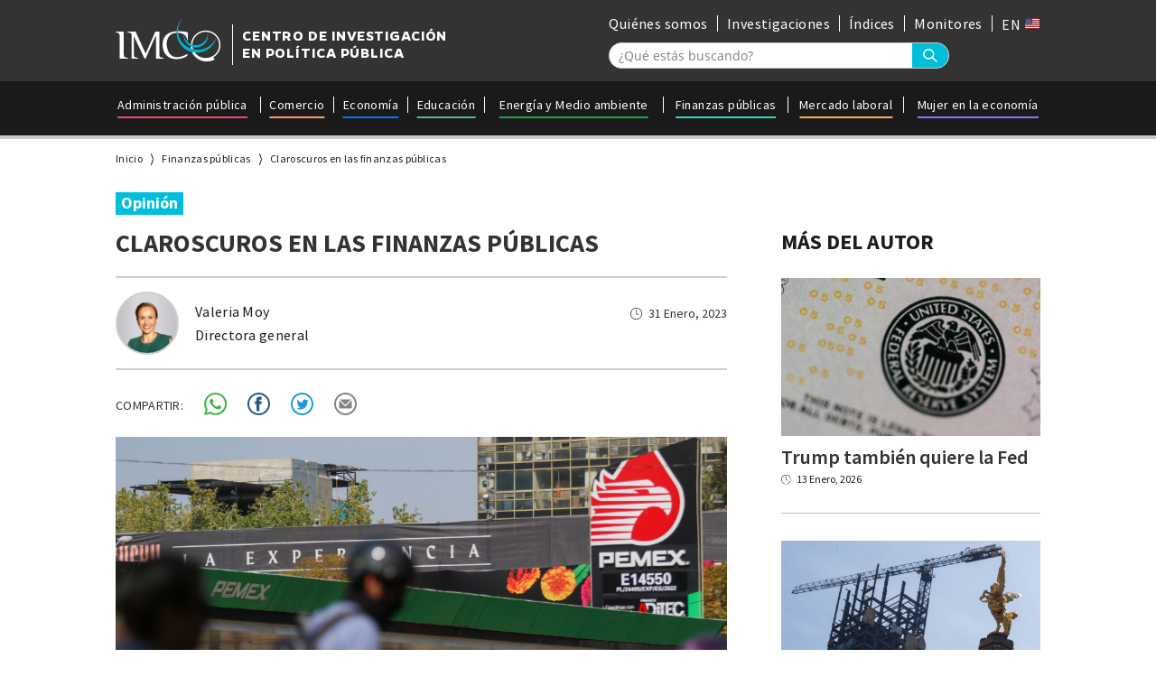

--- FILE ---
content_type: text/html; charset=UTF-8
request_url: https://imco.org.mx/claroscuros-en-las-finanzas-publicas/
body_size: 14716
content:
<!DOCTYPE html>
<html lang="es" class="no-js">
<head>
<meta charset="UTF-8">
	<meta name="viewport" content="width=device-width, initial-scale=1, maximum-scale=1">
	<link rel="profile" href="https://gmpg.org/xfn/11">
	<link rel="pingback" href="https://imco.org.mx/xmlrpc.php">
	<link rel="shortcut icon" href="https://imco.org.mx/wp-content/themes/imco/images/favicon.png"/>

	<title>Claroscuros en las finanzas públicas</title>
	
<meta property="fb:app_id" content="141448832714787"/>

<link rel="stylesheet" type="text/css" href="https://imco.org.mx/wp-content/themes/imco/fonts.css"/>
<link rel="stylesheet" type="text/css" href="https://imco.org.mx/wp-content/themes/imco/style.css"/>
<link rel="stylesheet" type="text/css" href="https://imco.org.mx/wp-content/themes/imco/hovers.css"/>			
	<link rel="stylesheet" type="text/css" href="https://imco.org.mx/wp-content/themes/imco/mobile.css"/>
<script type="text/javascript">var ajaxurl="https://imco.org.mx/wp-admin/admin-ajax.php";var theme_url="https://imco.org.mx/wp-content/themes/imco";var home_url="https://imco.org.mx/";</script>
	<meta name='robots' content='index, follow, max-image-preview:large, max-snippet:-1, max-video-preview:-1'/>
	<style>img:is([sizes="auto" i], [sizes^="auto," i]) {contain-intrinsic-size:3000px 1500px}</style>
	
	<!-- This site is optimized with the Yoast SEO plugin v25.6 - https://yoast.com/wordpress/plugins/seo/ -->
	<title>Claroscuros en las finanzas públicas - IMCO</title>
	<link rel="canonical" href="https://imco.org.mx/claroscuros-en-las-finanzas-publicas/"/>
	<meta property="og:locale" content="es_MX"/>
	<meta property="og:type" content="article"/>
	<meta property="og:title" content="Claroscuros en las finanzas públicas - IMCO"/>
	<meta property="og:description" content="Cada vez escucho con más frecuencia que las finanzas públicas del país van bien. Incluso, de esa afirmación derivan frases ligadas con responsabilidad fiscal y con fortaleza macroeconómica. Las finanzas públicas, como prácticamente cualquier variable económica, tienen muchas aristas y mal haríamos en juzgar la salud —o falta de esta— a partir de un solo &hellip; Continue reading Claroscuros en las finanzas públicas"/>
	<meta property="og:url" content="https://imco.org.mx/claroscuros-en-las-finanzas-publicas/"/>
	<meta property="og:site_name" content="IMCO"/>
	<meta property="article:publisher" content="https://www.facebook.com/imcomx/"/>
	<meta property="article:published_time" content="2023-02-01T01:20:23+00:00"/>
	<meta property="og:image" content="https://imco.org.mx/wp-content/uploads/2023/01/914459_Gasolinera-Reforma-1_web.jpg"/>
	<meta property="og:image:width" content="1920"/>
	<meta property="og:image:height" content="1280"/>
	<meta property="og:image:type" content="image/jpeg"/>
	<meta name="author" content="Valeria Moy"/>
	<meta name="twitter:card" content="summary_large_image"/>
	<meta name="twitter:creator" content="@imcomx"/>
	<meta name="twitter:site" content="@imcomx"/>
	<meta name="twitter:label1" content="Escrito por"/>
	<meta name="twitter:data1" content="Valeria Moy"/>
	<meta name="twitter:label2" content="Tiempo de lectura"/>
	<meta name="twitter:data2" content="3 minutos"/>
	<script type="application/ld+json" class="yoast-schema-graph">{"@context":"https://schema.org","@graph":[{"@type":"Article","@id":"https://imco.org.mx/claroscuros-en-las-finanzas-publicas/#article","isPartOf":{"@id":"https://imco.org.mx/claroscuros-en-las-finanzas-publicas/"},"author":{"name":"Valeria Moy","@id":"https://imco.org.mx/#/schema/person/c82f05917f0d6ba4cbaca1bfce2a0f7d"},"headline":"Claroscuros en las finanzas públicas","datePublished":"2023-02-01T01:20:23+00:00","mainEntityOfPage":{"@id":"https://imco.org.mx/claroscuros-en-las-finanzas-publicas/"},"wordCount":649,"publisher":{"@id":"https://imco.org.mx/#organization"},"image":{"@id":"https://imco.org.mx/claroscuros-en-las-finanzas-publicas/#primaryimage"},"thumbnailUrl":"https://imco.org.mx/wp-content/uploads/2023/01/914459_Gasolinera-Reforma-1_web.jpg","keywords":["combustibles","erario","erario público","estímulos","Finanzas Públicas","Hacienda","Pemex","recaudación","Secretaría de Hacienda"],"articleSection":["Artículos"],"inLanguage":"es"},{"@type":"WebPage","@id":"https://imco.org.mx/claroscuros-en-las-finanzas-publicas/","url":"https://imco.org.mx/claroscuros-en-las-finanzas-publicas/","name":"Claroscuros en las finanzas públicas - IMCO","isPartOf":{"@id":"https://imco.org.mx/#website"},"primaryImageOfPage":{"@id":"https://imco.org.mx/claroscuros-en-las-finanzas-publicas/#primaryimage"},"image":{"@id":"https://imco.org.mx/claroscuros-en-las-finanzas-publicas/#primaryimage"},"thumbnailUrl":"https://imco.org.mx/wp-content/uploads/2023/01/914459_Gasolinera-Reforma-1_web.jpg","datePublished":"2023-02-01T01:20:23+00:00","breadcrumb":{"@id":"https://imco.org.mx/claroscuros-en-las-finanzas-publicas/#breadcrumb"},"inLanguage":"es","potentialAction":[{"@type":"ReadAction","target":["https://imco.org.mx/claroscuros-en-las-finanzas-publicas/"]}]},{"@type":"ImageObject","inLanguage":"es","@id":"https://imco.org.mx/claroscuros-en-las-finanzas-publicas/#primaryimage","url":"https://imco.org.mx/wp-content/uploads/2023/01/914459_Gasolinera-Reforma-1_web.jpg","contentUrl":"https://imco.org.mx/wp-content/uploads/2023/01/914459_Gasolinera-Reforma-1_web.jpg","width":1920,"height":1280,"caption":"CIUDAD DE MÉXICO, 29ENERO2023.- Una gasolinera en avenida Reforma de la franquicia Pemex. FOTO: MOISÉS PABLO/CUARTOSCURO COM"},{"@type":"BreadcrumbList","@id":"https://imco.org.mx/claroscuros-en-las-finanzas-publicas/#breadcrumb","itemListElement":[{"@type":"ListItem","position":1,"name":"Home","item":"https://imco.org.mx/"},{"@type":"ListItem","position":2,"name":"Claroscuros en las finanzas públicas"}]},{"@type":"WebSite","@id":"https://imco.org.mx/#website","url":"https://imco.org.mx/","name":"IMCO","description":"Instituto Mexicano para la Competitividad A.C.","publisher":{"@id":"https://imco.org.mx/#organization"},"potentialAction":[{"@type":"SearchAction","target":{"@type":"EntryPoint","urlTemplate":"https://imco.org.mx/?s={search_term_string}"},"query-input":{"@type":"PropertyValueSpecification","valueRequired":true,"valueName":"search_term_string"}}],"inLanguage":"es"},{"@type":"Organization","@id":"https://imco.org.mx/#organization","name":"Instituto mexicano para la competitividad","url":"https://imco.org.mx/","logo":{"@type":"ImageObject","inLanguage":"es","@id":"https://imco.org.mx/#/schema/logo/image/","url":"https://imco.org.mx/wp-content/uploads/2014/02/IMCO-fondoclaro.png","contentUrl":"https://imco.org.mx/wp-content/uploads/2014/02/IMCO-fondoclaro.png","width":4793,"height":1862,"caption":"Instituto mexicano para la competitividad"},"image":{"@id":"https://imco.org.mx/#/schema/logo/image/"},"sameAs":["https://www.facebook.com/imcomx/","https://x.com/imcomx","https://www.linkedin.com/company/imcomx/mycompany/"]},{"@type":"Person","@id":"https://imco.org.mx/#/schema/person/c82f05917f0d6ba4cbaca1bfce2a0f7d","name":"Valeria Moy","image":{"@type":"ImageObject","inLanguage":"es","@id":"https://imco.org.mx/#/schema/person/image/","url":"https://secure.gravatar.com/avatar/7d7244d4a95800521e47059927a2140c04e82251ed3fe2fa829c2932eab9d9d2?s=96&d=mm&r=g","contentUrl":"https://secure.gravatar.com/avatar/7d7244d4a95800521e47059927a2140c04e82251ed3fe2fa829c2932eab9d9d2?s=96&d=mm&r=g","caption":"Valeria Moy"},"url":"https://imco.org.mx/author/valeria-moy/"}]}</script>
	<!-- / Yoast SEO plugin. -->


<link rel="alternate" type="application/rss+xml" title="IMCO &raquo; Feed" href="https://imco.org.mx/feed/"/>
		<!-- This site uses the Google Analytics by MonsterInsights plugin v9.11.1 - Using Analytics tracking - https://www.monsterinsights.com/ -->
							<script src="//www.googletagmanager.com/gtag/js?id=G-524H5E8RP7" data-cfasync="false" data-wpfc-render="false" type="text/javascript" async></script>
			<script data-cfasync="false" data-wpfc-render="false" type="text/javascript">var mi_version='9.11.1';var mi_track_user=true;var mi_no_track_reason='';var MonsterInsightsDefaultLocations={"page_location":"https:\/\/imco.org.mx\/claroscuros-en-las-finanzas-publicas\/"};if(typeof MonsterInsightsPrivacyGuardFilter==='function'){var MonsterInsightsLocations=(typeof MonsterInsightsExcludeQuery==='object')?MonsterInsightsPrivacyGuardFilter(MonsterInsightsExcludeQuery):MonsterInsightsPrivacyGuardFilter(MonsterInsightsDefaultLocations);}else{var MonsterInsightsLocations=(typeof MonsterInsightsExcludeQuery==='object')?MonsterInsightsExcludeQuery:MonsterInsightsDefaultLocations;}var disableStrs=['ga-disable-G-524H5E8RP7',];function __gtagTrackerIsOptedOut(){for(var index=0;index<disableStrs.length;index++){if(document.cookie.indexOf(disableStrs[index]+'=true')>-1){return true;}}return false;}if(__gtagTrackerIsOptedOut()){for(var index=0;index<disableStrs.length;index++){window[disableStrs[index]]=true;}}function __gtagTrackerOptout(){for(var index=0;index<disableStrs.length;index++){document.cookie=disableStrs[index]+'=true; expires=Thu, 31 Dec 2099 23:59:59 UTC; path=/';window[disableStrs[index]]=true;}}if('undefined'===typeof gaOptout){function gaOptout(){__gtagTrackerOptout();}}window.dataLayer=window.dataLayer||[];window.MonsterInsightsDualTracker={helpers:{},trackers:{},};if(mi_track_user){function __gtagDataLayer(){dataLayer.push(arguments);}function __gtagTracker(type,name,parameters){if(!parameters){parameters={};}if(parameters.send_to){__gtagDataLayer.apply(null,arguments);return;}if(type==='event'){parameters.send_to=monsterinsights_frontend.v4_id;var hookName=name;if(typeof parameters['event_category']!=='undefined'){hookName=parameters['event_category']+':'+name;}if(typeof MonsterInsightsDualTracker.trackers[hookName]!=='undefined'){MonsterInsightsDualTracker.trackers[hookName](parameters);}else{__gtagDataLayer('event',name,parameters);}}else{__gtagDataLayer.apply(null,arguments);}}__gtagTracker('js',new Date());__gtagTracker('set',{'developer_id.dZGIzZG':true,});if(MonsterInsightsLocations.page_location){__gtagTracker('set',MonsterInsightsLocations);}__gtagTracker('config','G-524H5E8RP7',{"forceSSL":"true","link_attribution":"true"});window.gtag=__gtagTracker;(function(){var noopfn=function(){return null;};var newtracker=function(){return new Tracker();};var Tracker=function(){return null;};var p=Tracker.prototype;p.get=noopfn;p.set=noopfn;p.send=function(){var args=Array.prototype.slice.call(arguments);args.unshift('send');__gaTracker.apply(null,args);};var __gaTracker=function(){var len=arguments.length;if(len===0){return;}var f=arguments[len-1];if(typeof f!=='object'||f===null||typeof f.hitCallback!=='function'){if('send'===arguments[0]){var hitConverted,hitObject=false,action;if('event'===arguments[1]){if('undefined'!==typeof arguments[3]){hitObject={'eventAction':arguments[3],'eventCategory':arguments[2],'eventLabel':arguments[4],'value':arguments[5]?arguments[5]:1,}}}if('pageview'===arguments[1]){if('undefined'!==typeof arguments[2]){hitObject={'eventAction':'page_view','page_path':arguments[2],}}}if(typeof arguments[2]==='object'){hitObject=arguments[2];}if(typeof arguments[5]==='object'){Object.assign(hitObject,arguments[5]);}if('undefined'!==typeof arguments[1].hitType){hitObject=arguments[1];if('pageview'===hitObject.hitType){hitObject.eventAction='page_view';}}if(hitObject){action='timing'===arguments[1].hitType?'timing_complete':hitObject.eventAction;hitConverted=mapArgs(hitObject);__gtagTracker('event',action,hitConverted);}}return;}function mapArgs(args){var arg,hit={};var gaMap={'eventCategory':'event_category','eventAction':'event_action','eventLabel':'event_label','eventValue':'event_value','nonInteraction':'non_interaction','timingCategory':'event_category','timingVar':'name','timingValue':'value','timingLabel':'event_label','page':'page_path','location':'page_location','title':'page_title','referrer':'page_referrer',};for(arg in args){if(!(!args.hasOwnProperty(arg)||!gaMap.hasOwnProperty(arg))){hit[gaMap[arg]]=args[arg];}else{hit[arg]=args[arg];}}return hit;}try{f.hitCallback();}catch(ex){}};__gaTracker.create=newtracker;__gaTracker.getByName=newtracker;__gaTracker.getAll=function(){return[];};__gaTracker.remove=noopfn;__gaTracker.loaded=true;window['__gaTracker']=__gaTracker;})();}else{console.log("");(function(){function __gtagTracker(){return null;}window['__gtagTracker']=__gtagTracker;window['gtag']=__gtagTracker;})();}</script>
							<!-- / Google Analytics by MonsterInsights -->
		<script type="text/javascript">//<![CDATA[
window._wpemojiSettings={"baseUrl":"https:\/\/s.w.org\/images\/core\/emoji\/16.0.1\/72x72\/","ext":".png","svgUrl":"https:\/\/s.w.org\/images\/core\/emoji\/16.0.1\/svg\/","svgExt":".svg","source":{"concatemoji":"https:\/\/imco.org.mx\/wp-includes\/js\/wp-emoji-release.min.js?ver=4e693a32cb33459741fde5564e04716e"}};!function(s,n){var o,i,e;function c(e){try{var t={supportTests:e,timestamp:(new Date).valueOf()};sessionStorage.setItem(o,JSON.stringify(t))}catch(e){}}function p(e,t,n){e.clearRect(0,0,e.canvas.width,e.canvas.height),e.fillText(t,0,0);var t=new Uint32Array(e.getImageData(0,0,e.canvas.width,e.canvas.height).data),a=(e.clearRect(0,0,e.canvas.width,e.canvas.height),e.fillText(n,0,0),new Uint32Array(e.getImageData(0,0,e.canvas.width,e.canvas.height).data));return t.every(function(e,t){return e===a[t]})}function u(e,t){e.clearRect(0,0,e.canvas.width,e.canvas.height),e.fillText(t,0,0);for(var n=e.getImageData(16,16,1,1),a=0;a<n.data.length;a++)if(0!==n.data[a])return!1;return!0}function f(e,t,n,a){switch(t){case"flag":return n(e,"\ud83c\udff3\ufe0f\u200d\u26a7\ufe0f","\ud83c\udff3\ufe0f\u200b\u26a7\ufe0f")?!1:!n(e,"\ud83c\udde8\ud83c\uddf6","\ud83c\udde8\u200b\ud83c\uddf6")&&!n(e,"\ud83c\udff4\udb40\udc67\udb40\udc62\udb40\udc65\udb40\udc6e\udb40\udc67\udb40\udc7f","\ud83c\udff4\u200b\udb40\udc67\u200b\udb40\udc62\u200b\udb40\udc65\u200b\udb40\udc6e\u200b\udb40\udc67\u200b\udb40\udc7f");case"emoji":return!a(e,"\ud83e\udedf")}return!1}function g(e,t,n,a){var r="undefined"!=typeof WorkerGlobalScope&&self instanceof WorkerGlobalScope?new OffscreenCanvas(300,150):s.createElement("canvas"),o=r.getContext("2d",{willReadFrequently:!0}),i=(o.textBaseline="top",o.font="600 32px Arial",{});return e.forEach(function(e){i[e]=t(o,e,n,a)}),i}function t(e){var t=s.createElement("script");t.src=e,t.defer=!0,s.head.appendChild(t)}"undefined"!=typeof Promise&&(o="wpEmojiSettingsSupports",i=["flag","emoji"],n.supports={everything:!0,everythingExceptFlag:!0},e=new Promise(function(e){s.addEventListener("DOMContentLoaded",e,{once:!0})}),new Promise(function(t){var n=function(){try{var e=JSON.parse(sessionStorage.getItem(o));if("object"==typeof e&&"number"==typeof e.timestamp&&(new Date).valueOf()<e.timestamp+604800&&"object"==typeof e.supportTests)return e.supportTests}catch(e){}return null}();if(!n){if("undefined"!=typeof Worker&&"undefined"!=typeof OffscreenCanvas&&"undefined"!=typeof URL&&URL.createObjectURL&&"undefined"!=typeof Blob)try{var e="postMessage("+g.toString()+"("+[JSON.stringify(i),f.toString(),p.toString(),u.toString()].join(",")+"));",a=new Blob([e],{type:"text/javascript"}),r=new Worker(URL.createObjectURL(a),{name:"wpTestEmojiSupports"});return void(r.onmessage=function(e){c(n=e.data),r.terminate(),t(n)})}catch(e){}c(n=g(i,f,p,u))}t(n)}).then(function(e){for(var t in e)n.supports[t]=e[t],n.supports.everything=n.supports.everything&&n.supports[t],"flag"!==t&&(n.supports.everythingExceptFlag=n.supports.everythingExceptFlag&&n.supports[t]);n.supports.everythingExceptFlag=n.supports.everythingExceptFlag&&!n.supports.flag,n.DOMReady=!1,n.readyCallback=function(){n.DOMReady=!0}}).then(function(){return e}).then(function(){var e;n.supports.everything||(n.readyCallback(),(e=n.source||{}).concatemoji?t(e.concatemoji):e.wpemoji&&e.twemoji&&(t(e.twemoji),t(e.wpemoji)))}))}((window,document),window._wpemojiSettings);
//]]></script>
<style id='wp-emoji-styles-inline-css' type='text/css'>img.wp-smiley,img.emoji{display:inline!important;border:none!important;box-shadow:none!important;height:1em!important;width:1em!important;margin:0 .07em!important;vertical-align:-.1em!important;background:none!important;padding:0!important}</style>
<link rel='stylesheet' id='wp-block-library-css' href='https://imco.org.mx/wp-includes/css/dist/block-library/style.min.css?ver=4e693a32cb33459741fde5564e04716e' type='text/css' media='all'/>
<style id='classic-theme-styles-inline-css' type='text/css'>.wp-block-button__link{color:#fff;background-color:#32373c;border-radius:9999px;box-shadow:none;text-decoration:none;padding:calc(.667em + 2px) calc(1.333em + 2px);font-size:1.125em}.wp-block-file__button{background:#32373c;color:#fff;text-decoration:none}</style>
<style id='pdfemb-pdf-embedder-viewer-style-inline-css' type='text/css'>.wp-block-pdfemb-pdf-embedder-viewer{max-width:none}</style>
<style id='wppb-edit-profile-style-inline-css' type='text/css'></style>
<style id='wppb-login-style-inline-css' type='text/css'></style>
<style id='wppb-recover-password-style-inline-css' type='text/css'></style>
<style id='wppb-register-style-inline-css' type='text/css'></style>
<link rel='stylesheet' id='mpp_gutenberg-css' href='https://imco.org.mx/wp-content/plugins/profile-builder/add-ons-free/user-profile-picture/dist/blocks.style.build.css?ver=2.6.0' type='text/css' media='all'/>
<style id='global-styles-inline-css' type='text/css'>:root{--wp--preset--aspect-ratio--square:1;--wp--preset--aspect-ratio--4-3: 4/3;--wp--preset--aspect-ratio--3-4: 3/4;--wp--preset--aspect-ratio--3-2: 3/2;--wp--preset--aspect-ratio--2-3: 2/3;--wp--preset--aspect-ratio--16-9: 16/9;--wp--preset--aspect-ratio--9-16: 9/16;--wp--preset--color--black:#000;--wp--preset--color--cyan-bluish-gray:#abb8c3;--wp--preset--color--white:#fff;--wp--preset--color--pale-pink:#f78da7;--wp--preset--color--vivid-red:#cf2e2e;--wp--preset--color--luminous-vivid-orange:#ff6900;--wp--preset--color--luminous-vivid-amber:#fcb900;--wp--preset--color--light-green-cyan:#7bdcb5;--wp--preset--color--vivid-green-cyan:#00d084;--wp--preset--color--pale-cyan-blue:#8ed1fc;--wp--preset--color--vivid-cyan-blue:#0693e3;--wp--preset--color--vivid-purple:#9b51e0;--wp--preset--gradient--vivid-cyan-blue-to-vivid-purple:linear-gradient(135deg,rgba(6,147,227,1) 0%,#9b51e0 100%);--wp--preset--gradient--light-green-cyan-to-vivid-green-cyan:linear-gradient(135deg,#7adcb4 0%,#00d082 100%);--wp--preset--gradient--luminous-vivid-amber-to-luminous-vivid-orange:linear-gradient(135deg,rgba(252,185,0,1) 0%,rgba(255,105,0,1) 100%);--wp--preset--gradient--luminous-vivid-orange-to-vivid-red:linear-gradient(135deg,rgba(255,105,0,1) 0%,#cf2e2e 100%);--wp--preset--gradient--very-light-gray-to-cyan-bluish-gray:linear-gradient(135deg,#eee 0%,#a9b8c3 100%);--wp--preset--gradient--cool-to-warm-spectrum:linear-gradient(135deg,#4aeadc 0%,#9778d1 20%,#cf2aba 40%,#ee2c82 60%,#fb6962 80%,#fef84c 100%);--wp--preset--gradient--blush-light-purple:linear-gradient(135deg,#ffceec 0%,#9896f0 100%);--wp--preset--gradient--blush-bordeaux:linear-gradient(135deg,#fecda5 0%,#fe2d2d 50%,#6b003e 100%);--wp--preset--gradient--luminous-dusk:linear-gradient(135deg,#ffcb70 0%,#c751c0 50%,#4158d0 100%);--wp--preset--gradient--pale-ocean:linear-gradient(135deg,#fff5cb 0%,#b6e3d4 50%,#33a7b5 100%);--wp--preset--gradient--electric-grass:linear-gradient(135deg,#caf880 0%,#71ce7e 100%);--wp--preset--gradient--midnight:linear-gradient(135deg,#020381 0%,#2874fc 100%);--wp--preset--font-size--small:13px;--wp--preset--font-size--medium:20px;--wp--preset--font-size--large:36px;--wp--preset--font-size--x-large:42px;--wp--preset--spacing--20:.44rem;--wp--preset--spacing--30:.67rem;--wp--preset--spacing--40:1rem;--wp--preset--spacing--50:1.5rem;--wp--preset--spacing--60:2.25rem;--wp--preset--spacing--70:3.38rem;--wp--preset--spacing--80:5.06rem;--wp--preset--shadow--natural:6px 6px 9px rgba(0,0,0,.2);--wp--preset--shadow--deep:12px 12px 50px rgba(0,0,0,.4);--wp--preset--shadow--sharp:6px 6px 0 rgba(0,0,0,.2);--wp--preset--shadow--outlined:6px 6px 0 -3px rgba(255,255,255,1) , 6px 6px rgba(0,0,0,1);--wp--preset--shadow--crisp:6px 6px 0 rgba(0,0,0,1)}:where(.is-layout-flex){gap:.5em}:where(.is-layout-grid){gap:.5em}body .is-layout-flex{display:flex}.is-layout-flex{flex-wrap:wrap;align-items:center}.is-layout-flex > :is(*, div){margin:0}body .is-layout-grid{display:grid}.is-layout-grid > :is(*, div){margin:0}:where(.wp-block-columns.is-layout-flex){gap:2em}:where(.wp-block-columns.is-layout-grid){gap:2em}:where(.wp-block-post-template.is-layout-flex){gap:1.25em}:where(.wp-block-post-template.is-layout-grid){gap:1.25em}.has-black-color{color:var(--wp--preset--color--black)!important}.has-cyan-bluish-gray-color{color:var(--wp--preset--color--cyan-bluish-gray)!important}.has-white-color{color:var(--wp--preset--color--white)!important}.has-pale-pink-color{color:var(--wp--preset--color--pale-pink)!important}.has-vivid-red-color{color:var(--wp--preset--color--vivid-red)!important}.has-luminous-vivid-orange-color{color:var(--wp--preset--color--luminous-vivid-orange)!important}.has-luminous-vivid-amber-color{color:var(--wp--preset--color--luminous-vivid-amber)!important}.has-light-green-cyan-color{color:var(--wp--preset--color--light-green-cyan)!important}.has-vivid-green-cyan-color{color:var(--wp--preset--color--vivid-green-cyan)!important}.has-pale-cyan-blue-color{color:var(--wp--preset--color--pale-cyan-blue)!important}.has-vivid-cyan-blue-color{color:var(--wp--preset--color--vivid-cyan-blue)!important}.has-vivid-purple-color{color:var(--wp--preset--color--vivid-purple)!important}.has-black-background-color{background-color:var(--wp--preset--color--black)!important}.has-cyan-bluish-gray-background-color{background-color:var(--wp--preset--color--cyan-bluish-gray)!important}.has-white-background-color{background-color:var(--wp--preset--color--white)!important}.has-pale-pink-background-color{background-color:var(--wp--preset--color--pale-pink)!important}.has-vivid-red-background-color{background-color:var(--wp--preset--color--vivid-red)!important}.has-luminous-vivid-orange-background-color{background-color:var(--wp--preset--color--luminous-vivid-orange)!important}.has-luminous-vivid-amber-background-color{background-color:var(--wp--preset--color--luminous-vivid-amber)!important}.has-light-green-cyan-background-color{background-color:var(--wp--preset--color--light-green-cyan)!important}.has-vivid-green-cyan-background-color{background-color:var(--wp--preset--color--vivid-green-cyan)!important}.has-pale-cyan-blue-background-color{background-color:var(--wp--preset--color--pale-cyan-blue)!important}.has-vivid-cyan-blue-background-color{background-color:var(--wp--preset--color--vivid-cyan-blue)!important}.has-vivid-purple-background-color{background-color:var(--wp--preset--color--vivid-purple)!important}.has-black-border-color{border-color:var(--wp--preset--color--black)!important}.has-cyan-bluish-gray-border-color{border-color:var(--wp--preset--color--cyan-bluish-gray)!important}.has-white-border-color{border-color:var(--wp--preset--color--white)!important}.has-pale-pink-border-color{border-color:var(--wp--preset--color--pale-pink)!important}.has-vivid-red-border-color{border-color:var(--wp--preset--color--vivid-red)!important}.has-luminous-vivid-orange-border-color{border-color:var(--wp--preset--color--luminous-vivid-orange)!important}.has-luminous-vivid-amber-border-color{border-color:var(--wp--preset--color--luminous-vivid-amber)!important}.has-light-green-cyan-border-color{border-color:var(--wp--preset--color--light-green-cyan)!important}.has-vivid-green-cyan-border-color{border-color:var(--wp--preset--color--vivid-green-cyan)!important}.has-pale-cyan-blue-border-color{border-color:var(--wp--preset--color--pale-cyan-blue)!important}.has-vivid-cyan-blue-border-color{border-color:var(--wp--preset--color--vivid-cyan-blue)!important}.has-vivid-purple-border-color{border-color:var(--wp--preset--color--vivid-purple)!important}.has-vivid-cyan-blue-to-vivid-purple-gradient-background{background:var(--wp--preset--gradient--vivid-cyan-blue-to-vivid-purple)!important}.has-light-green-cyan-to-vivid-green-cyan-gradient-background{background:var(--wp--preset--gradient--light-green-cyan-to-vivid-green-cyan)!important}.has-luminous-vivid-amber-to-luminous-vivid-orange-gradient-background{background:var(--wp--preset--gradient--luminous-vivid-amber-to-luminous-vivid-orange)!important}.has-luminous-vivid-orange-to-vivid-red-gradient-background{background:var(--wp--preset--gradient--luminous-vivid-orange-to-vivid-red)!important}.has-very-light-gray-to-cyan-bluish-gray-gradient-background{background:var(--wp--preset--gradient--very-light-gray-to-cyan-bluish-gray)!important}.has-cool-to-warm-spectrum-gradient-background{background:var(--wp--preset--gradient--cool-to-warm-spectrum)!important}.has-blush-light-purple-gradient-background{background:var(--wp--preset--gradient--blush-light-purple)!important}.has-blush-bordeaux-gradient-background{background:var(--wp--preset--gradient--blush-bordeaux)!important}.has-luminous-dusk-gradient-background{background:var(--wp--preset--gradient--luminous-dusk)!important}.has-pale-ocean-gradient-background{background:var(--wp--preset--gradient--pale-ocean)!important}.has-electric-grass-gradient-background{background:var(--wp--preset--gradient--electric-grass)!important}.has-midnight-gradient-background{background:var(--wp--preset--gradient--midnight)!important}.has-small-font-size{font-size:var(--wp--preset--font-size--small)!important}.has-medium-font-size{font-size:var(--wp--preset--font-size--medium)!important}.has-large-font-size{font-size:var(--wp--preset--font-size--large)!important}.has-x-large-font-size{font-size:var(--wp--preset--font-size--x-large)!important}:where(.wp-block-post-template.is-layout-flex){gap:1.25em}:where(.wp-block-post-template.is-layout-grid){gap:1.25em}:where(.wp-block-columns.is-layout-flex){gap:2em}:where(.wp-block-columns.is-layout-grid){gap:2em}:root :where(.wp-block-pullquote){font-size:1.5em;line-height:1.6}</style>
<link rel='stylesheet' id='contact-form-7-css' href='https://imco.org.mx/wp-content/plugins/contact-form-7/includes/css/styles.css?ver=6.1.4' type='text/css' media='all'/>
<link rel='stylesheet' id='popup-style-css' href='https://imco.org.mx/wp-content/themes/imco/css/popup.css?ver=1.0' type='text/css' media='all'/>
<link rel='stylesheet' id='flick-css' href='https://imco.org.mx/wp-content/plugins/mailchimp/assets/css/flick/flick.css?ver=1.9.0' type='text/css' media='all'/>
<link rel='stylesheet' id='mailchimp_sf_main_css-css' href='https://imco.org.mx/wp-content/plugins/mailchimp/assets/css/frontend.css?ver=1.9.0' type='text/css' media='all'/>
<link rel='stylesheet' id='wppb_stylesheet-css' href='https://imco.org.mx/wp-content/plugins/profile-builder/assets/css/style-front-end.css?ver=3.14.2' type='text/css' media='all'/>
<link rel="https://api.w.org/" href="https://imco.org.mx/wp-json/"/><link rel="alternate" title="JSON" type="application/json" href="https://imco.org.mx/wp-json/wp/v2/posts/82639"/><link rel="alternate" title="oEmbed (JSON)" type="application/json+oembed" href="https://imco.org.mx/wp-json/oembed/1.0/embed?url=https%3A%2F%2Fimco.org.mx%2Fclaroscuros-en-las-finanzas-publicas%2F"/>
<link rel="alternate" title="oEmbed (XML)" type="text/xml+oembed" href="https://imco.org.mx/wp-json/oembed/1.0/embed?url=https%3A%2F%2Fimco.org.mx%2Fclaroscuros-en-las-finanzas-publicas%2F&#038;format=xml"/>

	<script id="mcjs">!function(c,h,i,m,p){m=c.createElement(h),p=c.getElementsByTagName(h)[0],m.async=1,m.src=i,p.parentNode.insertBefore(m,p)}(documento,"script","https://chimpstatic.com/mcjs-connected/js/users/c3db59ffdd396b96e15280017/ac530401e339a71397b48db1f.js");</script>
</head>
<body data-rsssl=1 class="wp-singular post-template-default single single-post postid-82639 single-format-standard wp-theme-imco landscape metaslider-plugin">
<div class="post_image_pop_up">
<div class="post_image_pop_up_wrapper">
<div class="post_image_pop_up_close"></div>
<div class="post_image_pop_up_img_div"></div>
	
</div>
</div>
<div class="fake_background"></div>
	<div class="site_container">

	<div id="checkVw"></div>

<div id="site_container" class="desktop_version">
<div id="page" class="hfeed site">


	<div id="content" class="site-content">
<header id="masthead" class="site-header" role="banner">
	<div class="header_wrapper clear">
		<div class="top_header_container">
			<div class="top_header_wrapper clear">
					<div class="main_logo">
						<a href="https://imco.org.mx">
							<div class="logo">
								<img src="https://imco.org.mx/wp-content/themes/imco/images/logo.svg"/>
							</div>
							<div class="logo_text">
								CENTRO DE INVESTIGACIÓN
								</br>EN POLÍTICA PÚBLICA
							</div>
						</a>
					</div>
					<div class="top_header_right_container">
						<div class="top_menu">
					<div class="top_menu_wrapper_container">
						<div class="top_menu_wrapper clear">
							<nav class="top-nav-div">
								<ul class="top-nav">
																		     <li class="item" id="menu_item_0" item_id="58801">
									        <a href="https://imco.org.mx/quienes-somos/" class="title underline_link">
									        Quiénes somos									        </a>
									    </li>
																		     <li class="item" id="menu_item_1" item_id="72582">
									        <a href="https://imco.org.mx/resultados/?cs=&t%5B%5D=investigacion&order_by=date_desc" class="title underline_link">
									        Investigaciones									        </a>
									    </li>
																		     <li class="item" id="menu_item_2" item_id="21">
									        <a href="https://imco.org.mx/indices/" class="title underline_link">
									        Índices									        </a>
									    </li>
																		     <li class="item" id="menu_item_3" item_id="88004">
									        <a href="https://imco.org.mx/monitor/" class="title underline_link">
									        Monitores									        </a>
									    </li>
																		     <li class="item" id="menu_item_4" item_id="87441">
									        <a href="https://imco.org.mx/en/" class="title underline_link">
									        EN 🇺🇸									        </a>
									    </li>
																	</ul>
							</nav>
						</div>
					</div>
				</div>
								<div class="search_form_container">
					<div class="search_field_container clear">
						<form method="get" id="searchform" action="https://imco.org.mx/resultados/">
						<input type="text" placeholder="¿Qué estás buscando?" value="" id="s" name="cs"/>
						<input type="submit" value=" " id="search_btn"/>
						<!-- //Agrega filtros a la búsqueda -->
						<input type="hidden" name="t[]" value="investigacion">
						</form>
					</div>
				</div>
					</div>
			</div>
		</div>
				<div class="bottom_header_container">
			<div class="bottom_header_wrapper">
				<div class="main_menu">
					<div class="main_menu_wrapper_container">
						<div class="main_menu_wrapper clear">
							<nav class="main-nav-div">
								<ul class="main-nav">
																		     <li class="item" id="menu_item_0" item_id="83125">
									     													<style>.main_menu .main_menu_wrapper_container .main_menu_wrapper nav ul li#menu_item_0 a:after{background-color:#f34860}</style>
									     											        <a href="https://imco.org.mx/area/administracion-publica/" class="title underline_link">
									        Administración pública									        </a>
									    </li>
																		     <li class="item" id="menu_item_1" item_id="83131">
									     													<style>.main_menu .main_menu_wrapper_container .main_menu_wrapper nav ul li#menu_item_1 a:after{background-color:#fe9770}</style>
									     											        <a href="https://imco.org.mx/area/comercio/" class="title underline_link">
									        Comercio									        </a>
									    </li>
																		     <li class="item" id="menu_item_2" item_id="83130">
									     													<style>.main_menu .main_menu_wrapper_container .main_menu_wrapper nav ul li#menu_item_2 a:after{background-color:#0078ff}</style>
									     											        <a href="https://imco.org.mx/area/economia/" class="title underline_link">
									        Economía									        </a>
									    </li>
																		     <li class="item" id="menu_item_3" item_id="83129">
									     													<style>.main_menu .main_menu_wrapper_container .main_menu_wrapper nav ul li#menu_item_3 a:after{background-color:#55b4a5}</style>
									     											        <a href="https://imco.org.mx/area/educacion/" class="title underline_link">
									        Educación									        </a>
									    </li>
																		     <li class="item" id="menu_item_4" item_id="66431">
									     													<style>.main_menu .main_menu_wrapper_container .main_menu_wrapper nav ul li#menu_item_4 a:after{background-color:#13aa4a}</style>
									     											        <a href="https://imco.org.mx/area/energia-y-medio-ambiente/" class="title underline_link">
									        Energía y Medio ambiente									        </a>
									    </li>
																		     <li class="item" id="menu_item_5" item_id="83128">
									     													<style>.main_menu .main_menu_wrapper_container .main_menu_wrapper nav ul li#menu_item_5 a:after{background-color:#35d5c4}</style>
									     											        <a href="https://imco.org.mx/area/finanzas-publicas/" class="title underline_link">
									        Finanzas públicas									        </a>
									    </li>
																		     <li class="item" id="menu_item_6" item_id="83127">
									     													<style>.main_menu .main_menu_wrapper_container .main_menu_wrapper nav ul li#menu_item_6 a:after{background-color:#f7b04b}</style>
									     											        <a href="https://imco.org.mx/area/mercado-laboral/" class="title underline_link">
									        Mercado laboral									        </a>
									    </li>
																		     <li class="item" id="menu_item_7" item_id="83126">
									     													<style>.main_menu .main_menu_wrapper_container .main_menu_wrapper nav ul li#menu_item_7 a:after{background-color:#8279fa}</style>
									     											        <a href="https://imco.org.mx/area/mujer-en-la-economia/" class="title underline_link">
									        Mujer en la economía									        </a>
									    </li>
																	</ul>
							</nav>
						</div>
					</div>
				</div>
			</div>
		</div>
	</div>
		<div class="menu_black_btn closed">
					<a class="header__mobile-icon" data-has-menu="true">
				        <button class="hamburger">
				          <span></span>
				        </button>
      				</a>
				</div>
</header>
<div class="mobile_menu">
	<div class="mobile_menu_container">
	<div class="mobile_menu_container_wrapper">
		<div class="search_form_container">
				<div class="search_field_container clear">
						<form method="get" id="searchform" action="https://imco.org.mx/resultados/">
						<input type="text" placeholder="Buscar..." value="" id="s" name="cs"/>
						<input type="submit" value=" " id="search_btn"/>
						</form>
					</div>
				</div>	
						<nav class="mobile-nav-div">
								<ul class="mobile-nav">
																		     <li class="item" id="menu_item_0" item_id="58801">
									        <a href="https://imco.org.mx/quienes-somos/" class="title underline_link">
									        Quiénes somos									        </a>
									    </li>
																		     <li class="item" id="menu_item_1" item_id="72582">
									        <a href="https://imco.org.mx/resultados/?cs=&t%5B%5D=investigacion&order_by=date_desc" class="title underline_link">
									        Investigaciones									        </a>
									    </li>
																		     <li class="item" id="menu_item_2" item_id="21">
									        <a href="https://imco.org.mx/indices/" class="title underline_link">
									        Índices									        </a>
									    </li>
																		     <li class="item" id="menu_item_3" item_id="88004">
									        <a href="https://imco.org.mx/monitor/" class="title underline_link">
									        Monitores									        </a>
									    </li>
																		     <li class="item" id="menu_item_4" item_id="87441">
									        <a href="https://imco.org.mx/en/" class="title underline_link">
									        EN 🇺🇸									        </a>
									    </li>
																		<li><a>Áreas</a></li>
								</ul>
								<div class="areas_submenu">
									<ul class="areas_submenu-nav">
																		     <li class="item" id="menu_item_0" item_id="83125">
									     													<style>.areas_submenu ul li#menu_item_0:before{background-color:#f34860}</style>
									     											        <a href="https://imco.org.mx/area/administracion-publica/" class="title underline_link">
									        Administración pública									        </a>
									    </li>
																		     <li class="item" id="menu_item_1" item_id="83131">
									     													<style>.areas_submenu ul li#menu_item_1:before{background-color:#fe9770}</style>
									     											        <a href="https://imco.org.mx/area/comercio/" class="title underline_link">
									        Comercio									        </a>
									    </li>
																		     <li class="item" id="menu_item_2" item_id="83130">
									     													<style>.areas_submenu ul li#menu_item_2:before{background-color:#0078ff}</style>
									     											        <a href="https://imco.org.mx/area/economia/" class="title underline_link">
									        Economía									        </a>
									    </li>
																		     <li class="item" id="menu_item_3" item_id="83129">
									     													<style>.areas_submenu ul li#menu_item_3:before{background-color:#55b4a5}</style>
									     											        <a href="https://imco.org.mx/area/educacion/" class="title underline_link">
									        Educación									        </a>
									    </li>
																		     <li class="item" id="menu_item_4" item_id="66431">
									     													<style>.areas_submenu ul li#menu_item_4:before{background-color:#13aa4a}</style>
									     											        <a href="https://imco.org.mx/area/energia-y-medio-ambiente/" class="title underline_link">
									        Energía y Medio ambiente									        </a>
									    </li>
																		     <li class="item" id="menu_item_5" item_id="83128">
									     													<style>.areas_submenu ul li#menu_item_5:before{background-color:#35d5c4}</style>
									     											        <a href="https://imco.org.mx/area/finanzas-publicas/" class="title underline_link">
									        Finanzas públicas									        </a>
									    </li>
																		     <li class="item" id="menu_item_6" item_id="83127">
									     													<style>.areas_submenu ul li#menu_item_6:before{background-color:#f7b04b}</style>
									     											        <a href="https://imco.org.mx/area/mercado-laboral/" class="title underline_link">
									        Mercado laboral									        </a>
									    </li>
																		     <li class="item" id="menu_item_7" item_id="83126">
									     													<style>.areas_submenu ul li#menu_item_7:before{background-color:#8279fa}</style>
									     											        <a href="https://imco.org.mx/area/mujer-en-la-economia/" class="title underline_link">
									        Mujer en la economía									        </a>
									    </li>
																	</ul>
								</div>
							</nav>
									<div class="bottom_footer_container">
			<div class="center_footer clear">
				<!--  social menu -->
				<div class="social_menu">
					<nav>
						<ul class="social-nav"><li class="item" id="social_menu_item_0">
							        <a target="_blank" href="https://www.facebook.com/imcomx/" class="social_item  Facebook">
							        	<span></span>
							        </a>
							    </li><li class="item" id="social_menu_item_1">
							        <a target="_blank" href="https://twitter.com/imcomx" class="social_item  Twitter">
							        	<span></span>
							        </a>
							    </li><li class="item" id="social_menu_item_2">
							        <a target="_blank" href="https://www.youtube.com/user/imcomexico" class="social_item  Youtube">
							        	<span></span>
							        </a>
							    </li><li class="item" id="social_menu_item_3">
							        <a target="_blank" href="https://www.instagram.com/imco_mx/" class="social_item  Instagram">
							        	<span></span>
							        </a>
							    </li><li class="item" id="social_menu_item_4">
							        <a target="_blank" href="https://open.spotify.com/show/1Yo8NdVwICLIZUiZxruDNo?si=SIyrC4wFRCGNhaUb1GHNEA" class="social_item  Spotify">
							        	<span></span>
							        </a>
							    </li><li class="item" id="social_menu_item_5">
							        <a target="_blank" href="https://www.linkedin.com/company/instituto-mexicano-para-la-competitividad-a-c" class="social_item  Linkedin">
							        	<span></span>
							        </a>
							    </li></ul>
					</nav>
				</div>
			</div>
		</div>
	</div>
	</div>
</div>
	<div class="top_scroll_bar">
		<div class="top_scroll_bar_progress">
		</div>
	</div>
	<input type="hidden" class="associated_page" original="https://imco.org.mx/claroscuros-en-las-finanzas-publicas/" value="https://imco.org.mx/claroscuros-en-las-finanzas-publicas/">
<div id="primary" class="content-area primary_post primary_post_article">
  <main id="main" class="site-main" role="main">
    <div class="page_content_container">
      <div class="page_content_container_wrapper" id="post_article">
		<div class="section_container">
			<div class="breadcrumb_menu"><a href="https://imco.org.mx" rel="nofollow">Inicio</a> <span class="breadcrumb_separator"></span> <a href="https://imco.org.mx/area/finanzas-publicas/">Finanzas públicas</a> <span class="breadcrumb_separator"></span> Claroscuros en las finanzas públicas</div>			<div class="section_content">
													<div class="post_type_label">
									Opinión								</div>
									
						<div class="section_columnize_layour clear">
							<div class="section_main_content">
								<div class="post_container">
									<div class="post_header">
										<h1 class="post_title">Claroscuros en las finanzas públicas</h1>
									<div class="post_author_container">
	<div class="post_author_wrapper">
		<div class="post_author_container_content clear">
			<a href="https://imco.org.mx/equipo/valeria-moy/" class="post_author_image" style="background-image:url(https://imco.org.mx/wp-content/uploads/2020/06/Valeria-Moy-02-300x300.jpg)"></a>
			<div class="post_author_info">
				<div class="post_author_header">
					<label><a href="https://imco.org.mx/equipo/valeria-moy/">Valeria Moy</a></label></div>
				<div class="post_author_job_position">Directora general</div></div>
		</div>
		<div class="post_date_container">
			<span><img src="https://imco.org.mx/wp-content/themes/imco/images/date_icon.svg"/></span>
			31 Enero, 2023		</div>
	</div>
</div>
										
		<div class="post_share_module">
			<div class="custom_item_share_module clear">
				<label>COMPARTIR: </label>
				<div class="custom_share_module_btn_container">
										<input type="hidden" id="social_title" value="IMCO — Claroscuros en las finanzas públicas"/>
										<input type="hidden" id="social_description" value="Cada vez escucho con más frecuencia que las finanzas públicas del país van bien. Incluso, de esa afirmación derivan frases ligadas con responsabilidad fiscal y con fortaleza macroeconómica. Las finanzas públicas, como prácticamente cualquier variable económica, tienen muchas aristas y mal haríamos en juzgar la salud —o falta de esta— a partir de un solo &hellip; Continue reading Claroscuros en las finanzas públicas"/>
					<input type="hidden" id="social_url" value="https://imco.org.mx/claroscuros-en-las-finanzas-publicas/"/>
					 					<input type="hidden" id="social_image" value="https://imco.org.mx/wp-content/uploads/2023/01/914459_Gasolinera-Reforma-1_web-300x200.jpg"/>
					<div class="custom_share_module_btn whatsapp_share_btn">
						<img src="https://imco.org.mx/wp-content/themes/imco/images/share_icons/whatsapp.svg"/>
					</div>
					<div class="custom_share_module_btn facebook_share_btn">
						<img src="https://imco.org.mx/wp-content/themes/imco/images/share_icons/facebook.svg"/>
					</div>
					<div class="custom_share_module_btn twitter_share_btn">
						<img src="https://imco.org.mx/wp-content/themes/imco/images/share_icons/twitter.svg"/>
					</div>
<a class="custom_share_module_btn email_share_btn" href="mailto:?subject=IMCO — Claroscuros en las finanzas públicas&body=Cada vez escucho con más frecuencia que las finanzas públicas del país van bien. Incluso, de esa afirmación derivan frases ligadas con responsabilidad fiscal y con fortaleza macroeconómica. Las finanzas públicas, como prácticamente cualquier variable económica, tienen muchas aristas y mal haríamos en juzgar la salud —o falta de esta— a partir de un solo &hellip; Continue reading Claroscuros en las finanzas públicas https://imco.org.mx/claroscuros-en-las-finanzas-publicas/">
				<img src="https://imco.org.mx/wp-content/themes/imco/images/share_icons/email.svg"/>
			</a>			</div>
		</div>
	</div>
										</div>
									<div class="post_content_container">
										<div class="post_content_wrapper">
											<figure id="attachment_82640" aria-describedby="caption-attachment-82640" style="width: 1920px" class="wp-caption alignnone"><img class="wp-image-82640 size-full" src="https://imco.org.mx/wp-content/uploads/2023/01/914459_Gasolinera-Reforma-1_web.jpg" alt="" width="1920" height="1280"/><figcaption id="caption-attachment-82640" class="wp-caption-text">FOTO: MOISÉS PABLO/CUARTOSCURO COM</figcaption></figure>
<p>Cada vez escucho con más frecuencia que las finanzas públicas del país van bien. Incluso, de esa afirmación derivan frases ligadas con responsabilidad fiscal y con fortaleza macroeconómica. Las finanzas públicas, como prácticamente cualquier variable económica, tienen muchas aristas y mal haríamos en juzgar la salud —o falta de esta— a partir de un solo dato. Ayer la <strong>Secretaría de Hacienda</strong> publicó información sobre el tema al cierre de 2022 con lo que ya podemos tener un panorama más completo.</p>
<p>En términos generales, se tuvieron más ingresos y más gastos que los presupuestados. Durante el año, los ingresos aumentaron 2.5% frente a los de 2021. Por el lado del gasto, se erogaron casi 6.6 billones de pesos, 2.9% más que lo gastado en 2021. En algunas notas positivas sobre el informe de <strong>Hacienda</strong>, los ingresos por ISR fueron mayores a lo programado y 11% por arriba de los de 2021. La recaudación por IVA siguió una ruta similar, fue mayor a la anticipada y 0.8% por encima de la del año previo. Como porcentaje del PIB, la recaudación por ambos impuestos aumentó. Buenas noticias, sin duda.</p>
<p>En los conceptos relacionados con el petróleo las cuentas no son tan evidentes. Para 2022, se había estimado un precio de la mezcla mexicana de petróleo de 54.5 dólares por barril y se acabó ubicando en promedio en 89.2 dólares. En este sentido, se tuvieron más ingresos petroleros de lo que se había estimado, un poco más de 269 miles de millones de pesos. Los estímulos fiscales que se dieron para mantener bajo el precio de los combustibles implicaron un costo para las finanzas públicas de 397 mil millones de pesos durante todo el año. A inicios del año pasado se estimaba recaudar por el impuesto especial a combustibles alrededor de 318 mil millones de pesos que no solo no se recaudaron, sino que implicaron un costo. La pérdida recaudatoria no compensó la recaudación adicional por los mayores precios del <strong>petróleo. </strong></p>
<p>Toda política pública tiene pros y contras, beneficios y costos.<strong> La política de subsidios al precio de los combustibles sí contuvo el incremento en precios</strong> —la inflación habría sido más alta sin ellos— pero el costo no fue menor. La aplicación de esta política en particular no solo implicó un costo de más de 128 mil millones de pesos, sino que fue regresiva e impulsó el consumo de un combustible fósil y contaminante.</p>
<p>Únicamente durante el primer trimestre de este año, <strong>Pemex</strong> tendrá que cubrir 113 mmdp en vencimientos de sus obligaciones financieras. Como Bloomberg reportó, el gobierno federal ha manifestado su decisión de apoyar a Pemex en estos pagos. No sorprende entonces que los bonos de Pemex --una empresa con serios problemas financieros-- resulten interesantes para los mercados. El apoyo explícito del presidente cambia la jugada. La presión que esto representa para las finanzas públicas no es menor.</p>
<p>La deuda del país, medida a través del saldo histórico de los requerimientos financieros, representó 49.4% del PIB. En los cuatro años de la presente administración la deuda ha crecido 9% en términos reales.</p>
<p>Hoy habremos conocido ya el dato de crecimiento económico. 2022 fue un año mejor al que se esperaba. No perdamos de vista, sin embargo, que el gasto público se está enfocando en proyectos de poca o nula rentabilidad social y no se está construyendo capacidad para el futuro. Hay buenos datos, sin duda, también hay muchas sombras.</p>
<p>*Las opiniones expresadas en esta columna son responsabilidad de la autora y no representan la postura institucional.</p>
<p>Publicado en <a href="https://www.eluniversal.com.mx/opinion/valeria-moy/claroscuros-en-las-finanzas-publicas?utm_source=web&amp;utm_medium=social_buttons&amp;utm_campaign=social_sharing&amp;utm_content=whatsapp">El Universal. </a></p>
<p>31-01-2023</p>
										</div>
										<div class="post_footer_modules">
													<div class="post_share_module">
			<div class="custom_item_share_module clear">
				<label>COMPARTIR: </label>
				<div class="custom_share_module_btn_container">
										<input type="hidden" id="social_title" value="IMCO — Claroscuros en las finanzas públicas"/>
										<input type="hidden" id="social_description" value="Cada vez escucho con más frecuencia que las finanzas públicas del país van bien. Incluso, de esa afirmación derivan frases ligadas con responsabilidad fiscal y con fortaleza macroeconómica. Las finanzas públicas, como prácticamente cualquier variable económica, tienen muchas aristas y mal haríamos en juzgar la salud —o falta de esta— a partir de un solo &hellip; Continue reading Claroscuros en las finanzas públicas"/>
					<input type="hidden" id="social_url" value="https://imco.org.mx/claroscuros-en-las-finanzas-publicas/"/>
					 					<input type="hidden" id="social_image" value="https://imco.org.mx/wp-content/uploads/2023/01/914459_Gasolinera-Reforma-1_web-300x200.jpg"/>
					<div class="custom_share_module_btn whatsapp_share_btn">
						<img src="https://imco.org.mx/wp-content/themes/imco/images/share_icons/whatsapp.svg"/>
					</div>
					<div class="custom_share_module_btn facebook_share_btn">
						<img src="https://imco.org.mx/wp-content/themes/imco/images/share_icons/facebook.svg"/>
					</div>
					<div class="custom_share_module_btn twitter_share_btn">
						<img src="https://imco.org.mx/wp-content/themes/imco/images/share_icons/twitter.svg"/>
					</div>
<a class="custom_share_module_btn email_share_btn" href="mailto:?subject=IMCO — Claroscuros en las finanzas públicas&body=Cada vez escucho con más frecuencia que las finanzas públicas del país van bien. Incluso, de esa afirmación derivan frases ligadas con responsabilidad fiscal y con fortaleza macroeconómica. Las finanzas públicas, como prácticamente cualquier variable económica, tienen muchas aristas y mal haríamos en juzgar la salud —o falta de esta— a partir de un solo &hellip; Continue reading Claroscuros en las finanzas públicas https://imco.org.mx/claroscuros-en-las-finanzas-publicas/">
				<img src="https://imco.org.mx/wp-content/themes/imco/images/share_icons/email.svg"/>
			</a>			</div>
		</div>
	</div>
											</div>
									</div>
								</div>
							</div>
							<div class="section_side_content">
											<div class="author_related_posts">
				
			<h2><a href="https://imco.org.mx/resultados/?cs=&au[]=119">MÁS DEL AUTOR</a></h2>
			<div>
								<a href="https://imco.org.mx/trump-tambien-quiere-la-fed/" class="post_item">
						<div class="post_item_wrapper">
							<div class="post_item_content clear">
								<div class="post_item_image_container" style="background-image:url(https://imco.org.mx/wp-content/uploads/2026/01/pexels-karola-g-4386151-scaled.jpg)"></div>
								<div class="post_text_content_container">
									<div class="vertical_center_table">
										<h2 class="post_text_content_title ellipsis" lines="2">Trump también quiere la Fed</h2>
										<div class="post_date_container">
											<span><img src="https://imco.org.mx/wp-content/themes/imco/images/date_icon.svg"/></span>
											13 Enero, 2026										</div>
									</div>
								</div>
							</div>
						</div>
					</a>
									<a href="https://imco.org.mx/dialogar-sin-avanzar/" class="post_item">
						<div class="post_item_wrapper">
							<div class="post_item_content clear">
								<div class="post_item_image_container" style="background-image:url(https://imco.org.mx/wp-content/uploads/2026/01/1054179_Reforma-Construccion-de-Oficinas_web.jpg)"></div>
								<div class="post_text_content_container">
									<div class="vertical_center_table">
										<h2 class="post_text_content_title ellipsis" lines="2">Dialogar sin avanzar</h2>
										<div class="post_date_container">
											<span><img src="https://imco.org.mx/wp-content/themes/imco/images/date_icon.svg"/></span>
											11 Enero, 2026										</div>
									</div>
								</div>
							</div>
						</div>
					</a>
									<a href="https://imco.org.mx/pinceladas-sobre-la-economia-venezolana/" class="post_item">
						<div class="post_item_wrapper">
							<div class="post_item_content clear">
								<div class="post_item_image_container" style="background-image:url(https://imco.org.mx/wp-content/uploads/2026/01/1062994_Venezolanos-Monterrey_web.jpg)"></div>
								<div class="post_text_content_container">
									<div class="vertical_center_table">
										<h2 class="post_text_content_title ellipsis" lines="2">Pinceladas sobre la economía venezolana</h2>
										<div class="post_date_container">
											<span><img src="https://imco.org.mx/wp-content/themes/imco/images/date_icon.svg"/></span>
											06 Enero, 2026										</div>
									</div>
								</div>
							</div>
						</div>
					</a>
						</div>
		</div>
									</div>
													</div>
						<div class="post_footer_container">
										<div class="featured_posts_container">
			<div class="featured_posts_wrapper">
				<h2>DESTACADOS</h2>
				<div class="featured_post_items clear">
								<a href="https://imco.org.mx/licencias-de-paternidad-mayor-equidad-de-genero/" class="featured_post_item">
						<div class="featured_post_item_container" style="background-image:url(https://imco.org.mx/wp-content/uploads/2022/06/licencias-paternidad-post-1.png)">
															<div class="featured_post_item__type_label">
									Investigación								</div>
									
							<div class="featured_post_title">
								<label class="ellipsis" lines="2">
									Licencias de paternidad, <br> mayor equidad de género								</label>
							</div>
						</div>
					</a>
										<a href="https://imco.org.mx/prodesen-refleja-una-falta-de-compromiso-del-estado-mexicano-con-el-medio-ambiente/" class="featured_post_item">
						<div class="featured_post_item_container" style="background-image:url(https://imco.org.mx/wp-content/uploads/2022/06/portada-post-PRODESEN-22-36.jpg)">
															<div class="featured_post_item__type_label">
									Investigación								</div>
									
							<div class="featured_post_title">
								<label class="ellipsis" lines="2">
									Prodesen refleja una falta de compromiso del Estado mexicano con el medio ambiente								</label>
							</div>
						</div>
					</a>
										<a href="https://imco.org.mx/cuales-son-los-beneficios-economicos-de-sumar-a-mas-trabajadoras/" class="featured_post_item">
						<div class="featured_post_item_container" style="background-image:url(https://imco.org.mx/wp-content/uploads/2021/03/mujeres-PORTADA-post.png)">
															<div class="featured_post_item__type_label">
									Investigación								</div>
									
							<div class="featured_post_title">
								<label class="ellipsis" lines="2">
									¿Cuáles son los beneficios económicos de sumar a más trabajadoras?								</label>
							</div>
						</div>
					</a>
									</div>
			</div>
											<div class="post_footer">
									<a href="https://imco.org.mx" class="btn btn_goback">REGRESAR</a>
								</div>
														</div>
			</div>
    </div>
      </div>
    </div>
  </main>
</div>
</div><!-- .site-content -->
<style>.banderita{margin:0;padding:0;color:#fff;font-size:10px;display:flex;text-align:center;height:auto;position:relative;z-index:1}</style> 
<!--  Website Footer -->
<footer id="colophon" class="site-footer" role="contentinfo">
	<div class="footer_wrapper">
		<div class="main_footer_container">
			<div class="center_footer">
				<div class="main_footer_columns_container clear">
					<div class="main_footer_column logo_column">
						<div class="footer_logo">
							<a href="https://imco.org.mx">
								<div class="logo">
									<img src="https://imco.org.mx/wp-content/themes/imco/images/logo.svg"/>
								</div>
								<div class="logo_text">
									INSTITUTO MEXICANO PARA
								</br>LA COMPETITIVIDAD A.C.
								</div>
							</a>
						</div>
						     	<div class="footer_menu_item footer_cell">
     		<div class="footer_menu_item">
        <a href="https://imco.org.mx/aviso-de-privacidad/" class="title dropdown_title">
            Aviso de privacidad        </a>
                                </div>	
           </div>	
    
						<div class="banderita">
							<span>Language:&nbsp;<br> </span>
							<a href="https://imco.org.mx/en/"><img src="https://imco.org.mx/wp-content/uploads/2024/04/UnitedStates_US_USA_840_Flag1_26093.png" alt=""></a>
						</div>
					</div>
					<div class="main_footer_column aboutus_column">
						     	<div class="footer_menu_item footer_cell">
     		<div class="footer_menu_item">
        <a href="https://imco.org.mx/quienes-somos/" class="title dropdown_title">
            ¿Quiénes somos?        </a>
                     
              	            <div class="sub-menu">
            <ul>
                   	 <li class="item">
                    <a href="https://imco.org.mx/quienes-somos/nuestro-equipo/" class="title">Equipo</a>
          </li>
                   
                  
              	        	 <li class="item">
                    <a href="https://imco.org.mx/quienes-somos/nuestro-trabajo/" class="title">Nuestro trabajo</a>
          </li>
                   
                  
              	        	 <li class="item">
                    <a href="https://imco.org.mx/transparencia-institucional/" class="title">Transparencia institucional</a>
          </li>
                               </ul>
            </div>
            
                             </div>	
           </div>	
    
					</div>
					<div class="main_footer_column press_column">
						     	<div class="footer_menu_item footer_cell">
     		<div class="footer_menu_item">
        <a href="https://imco.org.mx/prensa1/" class="title dropdown_title">
            Comunicados        </a>
                                </div>	
           </div>	
    
     	<div class="footer_menu_item footer_cell">
     		<div class="footer_menu_item">
        <a href="https://imco.org.mx/prensa1/" class="title dropdown_title">
            Prensa        </a>
                                </div>	
           </div>	
    
     	<div class="footer_menu_item footer_cell">
     		<div class="footer_menu_item">
        <a href="https://imco.org.mx/trabaja-con-nosotros/" class="title dropdown_title">
            Trabaja con nosotros        </a>
                                </div>	
           </div>	
    
					</div>
					<div class="main_footer_column others_column">
						     	<div class="footer_menu_item footer_cell">
     		<div class="footer_menu_item">
        <a href="https://imco.org.mx/resultados/?cs=&t%5B%5D=investigacion&order_by=date_desc" class="title dropdown_title">
            Investigaciones        </a>
                                </div>	
           </div>	
    
     	<div class="footer_menu_item footer_cell">
     		<div class="footer_menu_item">
        <a href="https://imco.org.mx/indices/" class="title dropdown_title">
            Indices        </a>
                                </div>	
           </div>	
    
     	<div class="footer_menu_item footer_cell">
     		<div class="footer_menu_item">
        <a href="https://imco.org.mx/monitor/" class="title dropdown_title">
            Monitores        </a>
                                </div>	
           </div>	
    
     	<div class="footer_menu_item footer_cell">
     		<div class="footer_menu_item">
        <a href="https://imco.org.mx/competitividad-estatal/" class="title dropdown_title">
            Monitor de competitividad        </a>
                                </div>	
           </div>	
    
     	<div class="footer_menu_item footer_cell">
     		<div class="footer_menu_item">
        <a href="https://imco.org.mx/wp-content/uploads/2025/11/IMCO-speakers.pdf" class="title dropdown_title">
            Conferencistas IMCO        </a>
                                </div>	
           </div>	
    
					</div>
					<div class="main_footer_column contact_column">
						<div class="footer_menu_item footer_cell">
     						<div class="footer_menu_item">
        						<a class="title dropdown_title">Contacto</a>
        							<div class="sub-menu">
        								<ul>
        																					<li class="item">
	        										<a class="title">
	        											<b>Teléfono: </b> +52 55 5985 1017	        										</a>
	        									</li> 
											 																								<li class="item">
	        										<a href="mailto:contacto@imco.org.mx" class="title">
	        											<b>Mail: </b> contacto@imco.org.mx	        										</a>
	        									</li> 
											 																								<li class="item">
	        										<a class="title">
	        											<b>Oficinas: </b> WeWork | Montes Urales 424 PBB 112, Lomas-Virreyes, Lomas de Chapultepec V sección, Miguel Hidalgo, Ciudad de México 11000, México.	        										</a>
	        									</li> 
											 	        									
        								</ul>
        							</div>
							</div>
						</div>
					</div>
				</div>
			</div>
		</div>
		<div class="bottom_footer_container">
			<div class="center_footer clear">
				<!--  social menu -->
				<div class="social_menu">
					<nav>
						<ul class="social-nav">
														     <li class="item" id="social_menu_item_0">
							        <a target="_blank" href="https://www.facebook.com/imcomx/" class="social_item  Facebook">
							        	<span></span>
							        </a>
							    </li>
														     <li class="item" id="social_menu_item_1">
							        <a target="_blank" href="https://twitter.com/imcomx" class="social_item  Twitter">
							        	<span></span>
							        </a>
							    </li>
														     <li class="item" id="social_menu_item_2">
							        <a target="_blank" href="https://www.youtube.com/user/imcomexico" class="social_item  Youtube">
							        	<span></span>
							        </a>
							    </li>
														     <li class="item" id="social_menu_item_3">
							        <a target="_blank" href="https://www.instagram.com/imco_mx/" class="social_item  Instagram">
							        	<span></span>
							        </a>
							    </li>
														     <li class="item" id="social_menu_item_4">
							        <a target="_blank" href="https://open.spotify.com/show/1Yo8NdVwICLIZUiZxruDNo?si=SIyrC4wFRCGNhaUb1GHNEA" class="social_item  Spotify">
							        	<span></span>
							        </a>
							    </li>
														     <li class="item" id="social_menu_item_5">
							        <a target="_blank" href="https://www.linkedin.com/company/instituto-mexicano-para-la-competitividad-a-c" class="social_item  Linkedin">
							        	<span></span>
							        </a>
							    </li>
													</ul>
					</nav>
				</div>
				<div class="copyright_container">Copyright © 2004-2022 IMCO A.C. Derechos Reservados.</div>			</div>
		</div>
	</div>
</footer>		

</div><!-- .site -->
<script type="text/javascript" src="https://imco.org.mx/wp-content/plugins/google-analytics-for-wordpress/assets/js/frontend-gtag.js?ver=9.11.1" id="monsterinsights-frontend-script-js" async="async" data-wp-strategy="async"></script>
<script data-cfasync="false" data-wpfc-render="false" type="text/javascript" id='monsterinsights-frontend-script-js-extra'>//<![CDATA[
var monsterinsights_frontend={"js_events_tracking":"true","download_extensions":"doc,pdf,ppt,zip,xls,docx,pptx,xlsx","inbound_paths":"[{\"path\":\"\\\/go\\\/\",\"label\":\"affiliate\"},{\"path\":\"\\\/recommend\\\/\",\"label\":\"affiliate\"},{\"path\":\"\\\/indices\\\/\",\"label\":\"indices\"},{\"path\":\"\\\/monitor\\\/\",\"label\":\"monitor\"},{\"path\":\"\\\/comparacarreras\\\/\",\"label\":\"carreras\"},{\"path\":\"\\\/finanzaspublicas\\\/\",\"label\":\"finanzas\"}]","home_url":"https:\/\/imco.org.mx","hash_tracking":"false","v4_id":"G-524H5E8RP7"};
//]]></script>
<script type="text/javascript" src="https://imco.org.mx/wp-includes/js/jquery/jquery.min.js?ver=3.7.1" id="jquery-core-js"></script>
<script type="text/javascript" src="https://imco.org.mx/wp-includes/js/jquery/jquery-migrate.min.js?ver=3.4.1" id="jquery-migrate-js"></script>
<script type="text/javascript" src="https://imco.org.mx/wp-content/plugins/profile-builder/add-ons-free/user-profile-picture/js/mpp-frontend.js?ver=2.6.0" id="mpp_gutenberg_tabs-js"></script>
<script type="text/javascript" src="https://imco.org.mx/wp-includes/js/dist/hooks.min.js?ver=4d63a3d491d11ffd8ac6" id="wp-hooks-js"></script>
<script type="text/javascript" src="https://imco.org.mx/wp-includes/js/dist/i18n.min.js?ver=5e580eb46a90c2b997e6" id="wp-i18n-js"></script>
<script type="text/javascript" id="wp-i18n-js-after">//<![CDATA[
wp.i18n.setLocaleData({'text direction\u0004ltr':['ltr']});wp.i18n.setLocaleData({'text direction\u0004ltr':['ltr']});
//]]></script>
<script type="text/javascript" src="https://imco.org.mx/wp-content/plugins/contact-form-7/includes/swv/js/index.js?ver=6.1.4" id="swv-js"></script>
<script type="text/javascript" id="contact-form-7-js-translations">//<![CDATA[
(function(domain,translations){var localeData=translations.locale_data[domain]||translations.locale_data.messages;localeData[""].domain=domain;wp.i18n.setLocaleData(localeData,domain);})("contact-form-7",{"translation-revision-date":"2025-10-15 14:20:18+0000","generator":"GlotPress\/4.0.3","domain":"messages","locale_data":{"messages":{"":{"domain":"messages","plural-forms":"nplurals=2; plural=n != 1;","lang":"es_MX"},"This contact form is placed in the wrong place.":["Este formulario de contacto est\u00e1 situado en el lugar incorrecto."],"Error:":["Error:"]}},"comment":{"reference":"includes\/js\/index.js"}});
//]]></script>
<script type="text/javascript" id="contact-form-7-js-before">//<![CDATA[
var wpcf7={"api":{"root":"https:\/\/imco.org.mx\/wp-json\/","namespace":"contact-form-7\/v1"},"cached":1};
//]]></script>
<script type="text/javascript" src="https://imco.org.mx/wp-content/plugins/contact-form-7/includes/js/index.js?ver=6.1.4" id="contact-form-7-js"></script>
<script type="text/javascript" id="twentyfifteen-script-js-extra">//<![CDATA[
var screenReaderText={"expand":"<span class=\"screen-reader-text\">expand child menu<\/span>","collapse":"<span class=\"screen-reader-text\">collapse child menu<\/span>"};
//]]></script>
<script type="text/javascript" src="https://imco.org.mx/wp-content/themes/imco/js/functions.js?ver=20150330" id="twentyfifteen-script-js"></script>
<script type="text/javascript" src="https://imco.org.mx/wp-content/themes/imco/js/popup.js?ver=1.0" id="popup-script-js"></script>
<script type="text/javascript" src="https://imco.org.mx/wp-includes/js/jquery/jquery.form.min.js?ver=4.3.0" id="jquery-form-js"></script>
<script type="text/javascript" src="https://imco.org.mx/wp-includes/js/jquery/ui/core.min.js?ver=1.13.3" id="jquery-ui-core-js"></script>
<script type="text/javascript" src="https://imco.org.mx/wp-includes/js/jquery/ui/datepicker.min.js?ver=1.13.3" id="jquery-ui-datepicker-js"></script>
<script type="text/javascript" id="jquery-ui-datepicker-js-after">//<![CDATA[
jQuery(function(jQuery){jQuery.datepicker.setDefaults({"closeText":"Cerrar","currentText":"Hoy","monthNames":["enero","febrero","marzo","abril","mayo","junio","julio","agosto","septiembre","octubre","noviembre","diciembre"],"monthNamesShort":["Ene","Feb","Mar","Abr","May","Jun","Jul","Ago","Sep","Oct","Nov","Dic"],"nextText":"Siguiente","prevText":"Previo","dayNames":["domingo","lunes","martes","mi\u00e9rcoles","jueves","viernes","s\u00e1bado"],"dayNamesShort":["dom","lun","mar","mi\u00e9","jue","vie","s\u00e1b"],"dayNamesMin":["D","L","M","X","J","V","S"],"dateFormat":"d MM, yy","firstDay":1,"isRTL":false});});
//]]></script>
<script type="text/javascript" id="mailchimp_sf_main_js-js-extra">//<![CDATA[
var mailchimpSF={"ajax_url":"https:\/\/imco.org.mx\/"};
//]]></script>
<script type="text/javascript" src="https://imco.org.mx/wp-content/plugins/mailchimp/assets/js/mailchimp.js?ver=1.9.0" id="mailchimp_sf_main_js-js"></script>
<script type="speculationrules">
{"prefetch":[{"source":"document","where":{"and":[{"href_matches":"\/*"},{"not":{"href_matches":["\/wp-*.php","\/wp-admin\/*","\/wp-content\/uploads\/*","\/wp-content\/*","\/wp-content\/plugins\/*","\/wp-content\/themes\/imco\/*","\/*\\?(.+)"]}},{"not":{"selector_matches":"a[rel~=\"nofollow\"]"}},{"not":{"selector_matches":".no-prefetch, .no-prefetch a"}}]},"eagerness":"conservative"}]}
</script>
<style type="text/css">.grecaptcha-badge{visibility:hidden!important}</style>		<meta name="google" content="translate"/>

<script src="https://cdn.jsdelivr.net/ga-lite/latest/ga-lite.min.js"></script> <script>var galite=galite||{};galite.UA='UA-4404650-1';</script>
	<script type="text/javascript" src="https://imco.org.mx/wp-content/themes/imco/js/jquery.cookie.js"></script>
<script type="text/javascript" src="https://imco.org.mx/wp-content/themes/imco/js/jquery.documentsize.js"></script>
<script type="text/javascript" src="https://imco.org.mx/wp-content/themes/imco/js/jquery.form.js"></script>
<script type="text/javascript" src="https://imco.org.mx/wp-content/themes/imco/js/swiper.min.js"></script>
<script type="text/javascript" src="https://imco.org.mx/wp-content/themes/imco/js/jquery.ellipsis.min.js"></script>
<script type="text/javascript" src="https://imco.org.mx/wp-content/themes/imco/js/common.js"></script>

</div>	
</div>

</body>
</html>
<script type="text/javascript" src="https://imco.org.mx/wp-content/themes/imco/js/post.js"></script>					